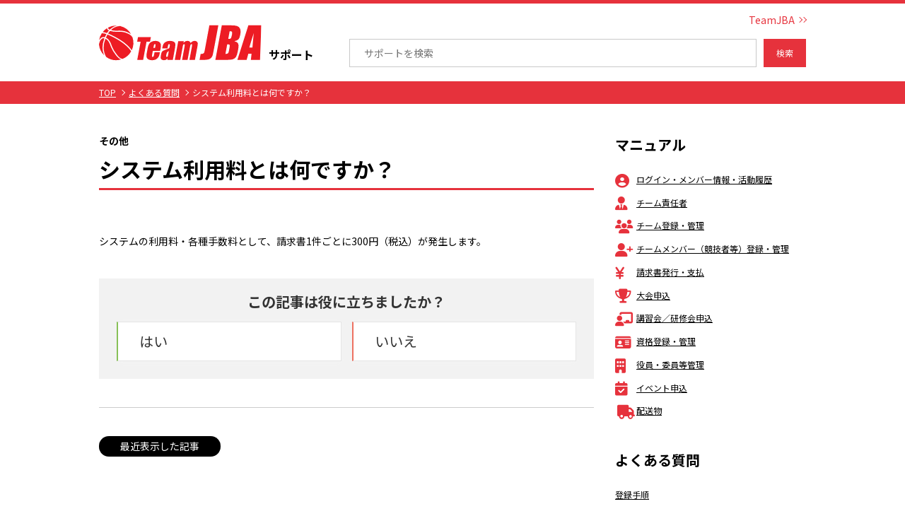

--- FILE ---
content_type: text/html; charset=UTF-8
request_url: https://team-jba.nf-support.jp/member/faq/faq-2401/
body_size: 25381
content:
<!doctype html>
<html>
<head>
<meta charset="utf-8">
<meta http-equiv="X-UA-Compatible" content="IE=edge">
<meta name="viewport" content="width=device-width, initial-scale=1, minimum-scale=1, maximum-scale=1, user-scalable=no">
<meta name="format-detection" content="telephone=no">
<title>システム利用料とは何ですか？ - よくある質問 - TeamJBAサポート</title>
<meta name="description" content="">
<link rel="icon" type="image/png" href="https://team-jba.nf-support.jp/member/wp-content/themes/codesol/favicon.ico">
<link rel="apple-touch-icon" sizes="180x180" href="https://team-jba.nf-support.jp/member/wp-content/themes/codesol/img/apple-touch-icon.png">
<meta name='robots' content='max-image-preview:large' />

<!-- SEO SIMPLE PACK 2.3.0 -->
<title>システム利用料とは何ですか？ | TeamJBAサポート</title>
<meta name="description" content="システムの利用料・各種手数料として、請求書1件ごとに300円（税込）が発生します。">
<link rel="canonical" href="https://team-jba.nf-support.jp/member/faq/faq-2401/">
<meta property="og:locale" content="ja_JP">
<meta property="og:title" content="システム利用料とは何ですか？ | TeamJBAサポート">
<meta property="og:description" content="システムの利用料・各種手数料として、請求書1件ごとに300円（税込）が発生します。">
<meta property="og:url" content="https://team-jba.nf-support.jp/member/faq/faq-2401/">
<meta property="og:site_name" content="TeamJBAサポート">
<meta property="og:type" content="article">
<meta name="twitter:card" content="summary_large_image">
<!-- Google Analytics (gtag.js) -->
<script async src="https://www.googletagmanager.com/gtag/js?id=UA-219962437-1"></script>
<script>
	window.dataLayer = window.dataLayer || [];
	function gtag(){dataLayer.push(arguments);}
	gtag("js", new Date());
	gtag("config", "UA-219962437-1");
</script>
<!-- / SEO SIMPLE PACK -->

<style id='wp-img-auto-sizes-contain-inline-css' type='text/css'>
img:is([sizes=auto i],[sizes^="auto," i]){contain-intrinsic-size:3000px 1500px}
/*# sourceURL=wp-img-auto-sizes-contain-inline-css */
</style>
<style id='wp-block-paragraph-inline-css' type='text/css'>
.is-small-text{font-size:.875em}.is-regular-text{font-size:1em}.is-large-text{font-size:2.25em}.is-larger-text{font-size:3em}.has-drop-cap:not(:focus):first-letter{float:left;font-size:8.4em;font-style:normal;font-weight:100;line-height:.68;margin:.05em .1em 0 0;text-transform:uppercase}body.rtl .has-drop-cap:not(:focus):first-letter{float:none;margin-left:.1em}p.has-drop-cap.has-background{overflow:hidden}:root :where(p.has-background){padding:1.25em 2.375em}:where(p.has-text-color:not(.has-link-color)) a{color:inherit}p.has-text-align-left[style*="writing-mode:vertical-lr"],p.has-text-align-right[style*="writing-mode:vertical-rl"]{rotate:180deg}
/*# sourceURL=https://team-jba.nf-support.jp/member/wp-includes/blocks/paragraph/style.min.css */
</style>
<style id='wp-block-library-inline-css' type='text/css'>
:root{--wp-block-synced-color:#7a00df;--wp-block-synced-color--rgb:122,0,223;--wp-bound-block-color:var(--wp-block-synced-color);--wp-editor-canvas-background:#ddd;--wp-admin-theme-color:#007cba;--wp-admin-theme-color--rgb:0,124,186;--wp-admin-theme-color-darker-10:#006ba1;--wp-admin-theme-color-darker-10--rgb:0,107,160.5;--wp-admin-theme-color-darker-20:#005a87;--wp-admin-theme-color-darker-20--rgb:0,90,135;--wp-admin-border-width-focus:2px}@media (min-resolution:192dpi){:root{--wp-admin-border-width-focus:1.5px}}.wp-element-button{cursor:pointer}:root .has-very-light-gray-background-color{background-color:#eee}:root .has-very-dark-gray-background-color{background-color:#313131}:root .has-very-light-gray-color{color:#eee}:root .has-very-dark-gray-color{color:#313131}:root .has-vivid-green-cyan-to-vivid-cyan-blue-gradient-background{background:linear-gradient(135deg,#00d084,#0693e3)}:root .has-purple-crush-gradient-background{background:linear-gradient(135deg,#34e2e4,#4721fb 50%,#ab1dfe)}:root .has-hazy-dawn-gradient-background{background:linear-gradient(135deg,#faaca8,#dad0ec)}:root .has-subdued-olive-gradient-background{background:linear-gradient(135deg,#fafae1,#67a671)}:root .has-atomic-cream-gradient-background{background:linear-gradient(135deg,#fdd79a,#004a59)}:root .has-nightshade-gradient-background{background:linear-gradient(135deg,#330968,#31cdcf)}:root .has-midnight-gradient-background{background:linear-gradient(135deg,#020381,#2874fc)}:root{--wp--preset--font-size--normal:16px;--wp--preset--font-size--huge:42px}.has-regular-font-size{font-size:1em}.has-larger-font-size{font-size:2.625em}.has-normal-font-size{font-size:var(--wp--preset--font-size--normal)}.has-huge-font-size{font-size:var(--wp--preset--font-size--huge)}.has-text-align-center{text-align:center}.has-text-align-left{text-align:left}.has-text-align-right{text-align:right}.has-fit-text{white-space:nowrap!important}#end-resizable-editor-section{display:none}.aligncenter{clear:both}.items-justified-left{justify-content:flex-start}.items-justified-center{justify-content:center}.items-justified-right{justify-content:flex-end}.items-justified-space-between{justify-content:space-between}.screen-reader-text{border:0;clip-path:inset(50%);height:1px;margin:-1px;overflow:hidden;padding:0;position:absolute;width:1px;word-wrap:normal!important}.screen-reader-text:focus{background-color:#ddd;clip-path:none;color:#444;display:block;font-size:1em;height:auto;left:5px;line-height:normal;padding:15px 23px 14px;text-decoration:none;top:5px;width:auto;z-index:100000}html :where(.has-border-color){border-style:solid}html :where([style*=border-top-color]){border-top-style:solid}html :where([style*=border-right-color]){border-right-style:solid}html :where([style*=border-bottom-color]){border-bottom-style:solid}html :where([style*=border-left-color]){border-left-style:solid}html :where([style*=border-width]){border-style:solid}html :where([style*=border-top-width]){border-top-style:solid}html :where([style*=border-right-width]){border-right-style:solid}html :where([style*=border-bottom-width]){border-bottom-style:solid}html :where([style*=border-left-width]){border-left-style:solid}html :where(img[class*=wp-image-]){height:auto;max-width:100%}:where(figure){margin:0 0 1em}html :where(.is-position-sticky){--wp-admin--admin-bar--position-offset:var(--wp-admin--admin-bar--height,0px)}@media screen and (max-width:600px){html :where(.is-position-sticky){--wp-admin--admin-bar--position-offset:0px}}

/*# sourceURL=wp-block-library-inline-css */
</style><style id='global-styles-inline-css' type='text/css'>
:root{--wp--preset--aspect-ratio--square: 1;--wp--preset--aspect-ratio--4-3: 4/3;--wp--preset--aspect-ratio--3-4: 3/4;--wp--preset--aspect-ratio--3-2: 3/2;--wp--preset--aspect-ratio--2-3: 2/3;--wp--preset--aspect-ratio--16-9: 16/9;--wp--preset--aspect-ratio--9-16: 9/16;--wp--preset--color--black: #000000;--wp--preset--color--cyan-bluish-gray: #abb8c3;--wp--preset--color--white: #ffffff;--wp--preset--color--pale-pink: #f78da7;--wp--preset--color--vivid-red: #cf2e2e;--wp--preset--color--luminous-vivid-orange: #ff6900;--wp--preset--color--luminous-vivid-amber: #fcb900;--wp--preset--color--light-green-cyan: #7bdcb5;--wp--preset--color--vivid-green-cyan: #00d084;--wp--preset--color--pale-cyan-blue: #8ed1fc;--wp--preset--color--vivid-cyan-blue: #0693e3;--wp--preset--color--vivid-purple: #9b51e0;--wp--preset--gradient--vivid-cyan-blue-to-vivid-purple: linear-gradient(135deg,rgb(6,147,227) 0%,rgb(155,81,224) 100%);--wp--preset--gradient--light-green-cyan-to-vivid-green-cyan: linear-gradient(135deg,rgb(122,220,180) 0%,rgb(0,208,130) 100%);--wp--preset--gradient--luminous-vivid-amber-to-luminous-vivid-orange: linear-gradient(135deg,rgb(252,185,0) 0%,rgb(255,105,0) 100%);--wp--preset--gradient--luminous-vivid-orange-to-vivid-red: linear-gradient(135deg,rgb(255,105,0) 0%,rgb(207,46,46) 100%);--wp--preset--gradient--very-light-gray-to-cyan-bluish-gray: linear-gradient(135deg,rgb(238,238,238) 0%,rgb(169,184,195) 100%);--wp--preset--gradient--cool-to-warm-spectrum: linear-gradient(135deg,rgb(74,234,220) 0%,rgb(151,120,209) 20%,rgb(207,42,186) 40%,rgb(238,44,130) 60%,rgb(251,105,98) 80%,rgb(254,248,76) 100%);--wp--preset--gradient--blush-light-purple: linear-gradient(135deg,rgb(255,206,236) 0%,rgb(152,150,240) 100%);--wp--preset--gradient--blush-bordeaux: linear-gradient(135deg,rgb(254,205,165) 0%,rgb(254,45,45) 50%,rgb(107,0,62) 100%);--wp--preset--gradient--luminous-dusk: linear-gradient(135deg,rgb(255,203,112) 0%,rgb(199,81,192) 50%,rgb(65,88,208) 100%);--wp--preset--gradient--pale-ocean: linear-gradient(135deg,rgb(255,245,203) 0%,rgb(182,227,212) 50%,rgb(51,167,181) 100%);--wp--preset--gradient--electric-grass: linear-gradient(135deg,rgb(202,248,128) 0%,rgb(113,206,126) 100%);--wp--preset--gradient--midnight: linear-gradient(135deg,rgb(2,3,129) 0%,rgb(40,116,252) 100%);--wp--preset--font-size--small: 13px;--wp--preset--font-size--medium: 20px;--wp--preset--font-size--large: 36px;--wp--preset--font-size--x-large: 42px;--wp--preset--spacing--20: 0.44rem;--wp--preset--spacing--30: 0.67rem;--wp--preset--spacing--40: 1rem;--wp--preset--spacing--50: 1.5rem;--wp--preset--spacing--60: 2.25rem;--wp--preset--spacing--70: 3.38rem;--wp--preset--spacing--80: 5.06rem;--wp--preset--shadow--natural: 6px 6px 9px rgba(0, 0, 0, 0.2);--wp--preset--shadow--deep: 12px 12px 50px rgba(0, 0, 0, 0.4);--wp--preset--shadow--sharp: 6px 6px 0px rgba(0, 0, 0, 0.2);--wp--preset--shadow--outlined: 6px 6px 0px -3px rgb(255, 255, 255), 6px 6px rgb(0, 0, 0);--wp--preset--shadow--crisp: 6px 6px 0px rgb(0, 0, 0);}:where(.is-layout-flex){gap: 0.5em;}:where(.is-layout-grid){gap: 0.5em;}body .is-layout-flex{display: flex;}.is-layout-flex{flex-wrap: wrap;align-items: center;}.is-layout-flex > :is(*, div){margin: 0;}body .is-layout-grid{display: grid;}.is-layout-grid > :is(*, div){margin: 0;}:where(.wp-block-columns.is-layout-flex){gap: 2em;}:where(.wp-block-columns.is-layout-grid){gap: 2em;}:where(.wp-block-post-template.is-layout-flex){gap: 1.25em;}:where(.wp-block-post-template.is-layout-grid){gap: 1.25em;}.has-black-color{color: var(--wp--preset--color--black) !important;}.has-cyan-bluish-gray-color{color: var(--wp--preset--color--cyan-bluish-gray) !important;}.has-white-color{color: var(--wp--preset--color--white) !important;}.has-pale-pink-color{color: var(--wp--preset--color--pale-pink) !important;}.has-vivid-red-color{color: var(--wp--preset--color--vivid-red) !important;}.has-luminous-vivid-orange-color{color: var(--wp--preset--color--luminous-vivid-orange) !important;}.has-luminous-vivid-amber-color{color: var(--wp--preset--color--luminous-vivid-amber) !important;}.has-light-green-cyan-color{color: var(--wp--preset--color--light-green-cyan) !important;}.has-vivid-green-cyan-color{color: var(--wp--preset--color--vivid-green-cyan) !important;}.has-pale-cyan-blue-color{color: var(--wp--preset--color--pale-cyan-blue) !important;}.has-vivid-cyan-blue-color{color: var(--wp--preset--color--vivid-cyan-blue) !important;}.has-vivid-purple-color{color: var(--wp--preset--color--vivid-purple) !important;}.has-black-background-color{background-color: var(--wp--preset--color--black) !important;}.has-cyan-bluish-gray-background-color{background-color: var(--wp--preset--color--cyan-bluish-gray) !important;}.has-white-background-color{background-color: var(--wp--preset--color--white) !important;}.has-pale-pink-background-color{background-color: var(--wp--preset--color--pale-pink) !important;}.has-vivid-red-background-color{background-color: var(--wp--preset--color--vivid-red) !important;}.has-luminous-vivid-orange-background-color{background-color: var(--wp--preset--color--luminous-vivid-orange) !important;}.has-luminous-vivid-amber-background-color{background-color: var(--wp--preset--color--luminous-vivid-amber) !important;}.has-light-green-cyan-background-color{background-color: var(--wp--preset--color--light-green-cyan) !important;}.has-vivid-green-cyan-background-color{background-color: var(--wp--preset--color--vivid-green-cyan) !important;}.has-pale-cyan-blue-background-color{background-color: var(--wp--preset--color--pale-cyan-blue) !important;}.has-vivid-cyan-blue-background-color{background-color: var(--wp--preset--color--vivid-cyan-blue) !important;}.has-vivid-purple-background-color{background-color: var(--wp--preset--color--vivid-purple) !important;}.has-black-border-color{border-color: var(--wp--preset--color--black) !important;}.has-cyan-bluish-gray-border-color{border-color: var(--wp--preset--color--cyan-bluish-gray) !important;}.has-white-border-color{border-color: var(--wp--preset--color--white) !important;}.has-pale-pink-border-color{border-color: var(--wp--preset--color--pale-pink) !important;}.has-vivid-red-border-color{border-color: var(--wp--preset--color--vivid-red) !important;}.has-luminous-vivid-orange-border-color{border-color: var(--wp--preset--color--luminous-vivid-orange) !important;}.has-luminous-vivid-amber-border-color{border-color: var(--wp--preset--color--luminous-vivid-amber) !important;}.has-light-green-cyan-border-color{border-color: var(--wp--preset--color--light-green-cyan) !important;}.has-vivid-green-cyan-border-color{border-color: var(--wp--preset--color--vivid-green-cyan) !important;}.has-pale-cyan-blue-border-color{border-color: var(--wp--preset--color--pale-cyan-blue) !important;}.has-vivid-cyan-blue-border-color{border-color: var(--wp--preset--color--vivid-cyan-blue) !important;}.has-vivid-purple-border-color{border-color: var(--wp--preset--color--vivid-purple) !important;}.has-vivid-cyan-blue-to-vivid-purple-gradient-background{background: var(--wp--preset--gradient--vivid-cyan-blue-to-vivid-purple) !important;}.has-light-green-cyan-to-vivid-green-cyan-gradient-background{background: var(--wp--preset--gradient--light-green-cyan-to-vivid-green-cyan) !important;}.has-luminous-vivid-amber-to-luminous-vivid-orange-gradient-background{background: var(--wp--preset--gradient--luminous-vivid-amber-to-luminous-vivid-orange) !important;}.has-luminous-vivid-orange-to-vivid-red-gradient-background{background: var(--wp--preset--gradient--luminous-vivid-orange-to-vivid-red) !important;}.has-very-light-gray-to-cyan-bluish-gray-gradient-background{background: var(--wp--preset--gradient--very-light-gray-to-cyan-bluish-gray) !important;}.has-cool-to-warm-spectrum-gradient-background{background: var(--wp--preset--gradient--cool-to-warm-spectrum) !important;}.has-blush-light-purple-gradient-background{background: var(--wp--preset--gradient--blush-light-purple) !important;}.has-blush-bordeaux-gradient-background{background: var(--wp--preset--gradient--blush-bordeaux) !important;}.has-luminous-dusk-gradient-background{background: var(--wp--preset--gradient--luminous-dusk) !important;}.has-pale-ocean-gradient-background{background: var(--wp--preset--gradient--pale-ocean) !important;}.has-electric-grass-gradient-background{background: var(--wp--preset--gradient--electric-grass) !important;}.has-midnight-gradient-background{background: var(--wp--preset--gradient--midnight) !important;}.has-small-font-size{font-size: var(--wp--preset--font-size--small) !important;}.has-medium-font-size{font-size: var(--wp--preset--font-size--medium) !important;}.has-large-font-size{font-size: var(--wp--preset--font-size--large) !important;}.has-x-large-font-size{font-size: var(--wp--preset--font-size--x-large) !important;}
/*# sourceURL=global-styles-inline-css */
</style>

<style id='classic-theme-styles-inline-css' type='text/css'>
/*! This file is auto-generated */
.wp-block-button__link{color:#fff;background-color:#32373c;border-radius:9999px;box-shadow:none;text-decoration:none;padding:calc(.667em + 2px) calc(1.333em + 2px);font-size:1.125em}.wp-block-file__button{background:#32373c;color:#fff;text-decoration:none}
/*# sourceURL=/wp-includes/css/classic-themes.min.css */
</style>
<link rel='stylesheet' id='helpful-css' href='https://team-jba.nf-support.jp/member/wp-content/plugins/helpful/core/assets/themes/base.css?ver=4.5.24' type='text/css' media='all' />
<link rel='stylesheet' id='main-style-css' href='https://team-jba.nf-support.jp/member/wp-content/themes/codesol/style.css?ver=6.9' type='text/css' media='all' />
<link rel='stylesheet' id='wp-pagenavi-css' href='https://team-jba.nf-support.jp/member/wp-content/plugins/wp-pagenavi/pagenavi-css.css?ver=2.70' type='text/css' media='all' />
<script type="text/javascript" src="https://team-jba.nf-support.jp/member/wp-includes/js/jquery/jquery.min.js?ver=3.7.1" id="jquery-core-js"></script>
<script type="text/javascript" src="https://team-jba.nf-support.jp/member/wp-includes/js/jquery/jquery-migrate.min.js?ver=3.4.1" id="jquery-migrate-js"></script>
<link rel='shortlink' href='https://team-jba.nf-support.jp/member/?p=2401' />
<style id="uagb-style-conditional-extension">@media (min-width: 1025px){body .uag-hide-desktop.uagb-google-map__wrap,body .uag-hide-desktop{display:none !important}}@media (min-width: 768px) and (max-width: 1024px){body .uag-hide-tab.uagb-google-map__wrap,body .uag-hide-tab{display:none !important}}@media (max-width: 767px){body .uag-hide-mob.uagb-google-map__wrap,body .uag-hide-mob{display:none !important}}</style><link rel="icon" href="https://contents.nf-support.jp/jba/member/faq/favicon_support_member.ico" sizes="32x32" />
<link rel="icon" href="https://contents.nf-support.jp/jba/member/faq/favicon_support_member.ico" sizes="192x192" />
<link rel="apple-touch-icon" href="https://contents.nf-support.jp/jba/member/faq/favicon_support_member.ico" />
<meta name="msapplication-TileImage" content="https://contents.nf-support.jp/jba/member/faq/favicon_support_member.ico" />
<link rel="stylesheet" href="https://team-jba.nf-support.jp/member/wp-content/themes/codesol/font-awesome/css/all.min.css">
<link href="https://fonts.googleapis.com/icon?family=Material+Icons" rel="stylesheet"></head>
<body>
<div id="wrap">
<header class="header">
<h1><a href="https://team-jba.nf-support.jp/member/"><img src="https://team-jba.nf-support.jp/member/wp-content/themes/codesol/img/logo.svg" alt="TeamJBAサポート"><span>サポート</span></a></h1>
<div class="search">
<form method="get" action="https://team-jba.nf-support.jp/member/">
<input type="hidden" name="s"><input type="text" name="s" id="SearchInput" value="" placeholder="サポートを検索"><button type="submit" id="searchsubmit">検索</button>
</form>
</div>
<aside><a href="https://team-jba.jp/" target="_blank">TeamJBA</a></aside>
</header><main>
<nav class="bread">
<ul>
    <li><a href="https://team-jba.nf-support.jp/member/">TOP</a></li>
    <li><a href="https://team-jba.nf-support.jp/member/faq/">よくある質問</a></li>
    <li>システム利用料とは何ですか？</li>
</ul>
</nav>
<article>
<div class="content">
<div class="ttl-cat">
その他</div>
<h1>システム利用料とは何ですか？</h1>
<div class="entry">

<p>システムの利用料・各種手数料として、請求書1件ごとに300円（税込）が発生します。</p>

<div class="helpful ">

		<div class="helpful-header">
		<h3 class="helpful-headline">この記事は役に立ちましたか？</h3>	</div><!-- .helpful-header -->
	
	<div class="helpful-content" role="alert">
		<span></span>
	</div><!-- .helpful-content -->

		<div class="helpful-controls">

				<div>
			<button class="helpful-pro helpful-button" type="button" data-value="pro" data-post="2401" data-instance="124" role="button">
				はい							</button>
		</div>
		
				<div>
			<button class="helpful-contra helpful-button" type="button" data-value="contra" data-post="2401" data-instance="124" role="button">
				いいえ							</button>
		</div>
		
	</div><!-- .helpful-controls -->
	
	
</div><!-- .helpful -->
<!--/entry--></div>
<div class="flex">
<div class="block3">
<h3>最近表示した記事</h3>
<ul>
</ul>
</div>
<!--/flex--></div>
<!--/content--></div>
<nav class="subnavi">
<h2>マニュアル</h2>
<ul>
<li><a href="https://team-jba.nf-support.jp/member/manual/manual_cat/%e3%83%ad%e3%82%b0%e3%82%a4%e3%83%b3%e3%83%bb%e3%83%a1%e3%83%b3%e3%83%90%e3%83%bc%e6%83%85%e5%a0%b1/"><i class="fas fa-user-circle"></i>ログイン・メンバー情報・活動履歴</a></li>
<li><a href="https://team-jba.nf-support.jp/member/manual/manual_cat/%e3%83%81%e3%83%bc%e3%83%a0%e8%b2%ac%e4%bb%bb%e8%80%85%e7%ae%a1%e7%90%86/"><i class="fas fa-user-tie"></i>チーム責任者</a></li>
<li><a href="https://team-jba.nf-support.jp/member/manual/manual_cat/%e3%83%81%e3%83%bc%e3%83%a0%e7%99%bb%e9%8c%b2%e3%83%bb%e7%ae%a1%e7%90%86/"><i class="fas fa-users"></i>チーム登録・管理</a></li>
<li><a href="https://team-jba.nf-support.jp/member/manual/manual_cat/%e3%83%a1%e3%83%b3%e3%83%90%e3%83%bc%e7%99%bb%e9%8c%b2%e3%83%bb%e7%ae%a1%e7%90%86/"><i class="fas fa-user-plus"></i>チームメンバー（競技者等）登録・管理</a></li>
<li><a href="https://team-jba.nf-support.jp/member/manual/manual_cat/%e8%ab%8b%e6%b1%82%e6%9b%b8%e7%99%ba%e8%a1%8c%e3%83%bb%e6%94%af%e6%89%95/"><i class="fas fa-yen-sign"></i>請求書発行・支払</a></li>
<li><a href="https://team-jba.nf-support.jp/member/manual/manual_cat/%e5%a4%a7%e4%bc%9a%e7%94%b3%e8%be%bc/"><i class="fas fa-trophy"></i>大会申込</a></li>
<li><a href="https://team-jba.nf-support.jp/member/manual/manual_cat/%e8%ac%9b%e7%bf%92%e4%bc%9a%ef%bc%8f%e7%a0%94%e4%bf%ae%e4%bc%9a%e7%94%b3%e8%be%bc/"><i class="fas fa-chalkboard-teacher"></i>講習会／研修会申込</a></li>
<li><a href="https://team-jba.nf-support.jp/member/manual/manual_cat/%e8%b3%87%e6%a0%bc%e7%99%bb%e9%8c%b2%e3%83%bb%e7%ae%a1%e7%90%86/"><i class="fas fa-id-card"></i>資格登録・管理</a></li>
<li><a href="https://team-jba.nf-support.jp/member/manual/manual_cat/%e5%bd%b9%e5%93%a1%e3%83%bb%e5%a7%94%e5%93%a1%e7%ad%89%e7%ae%a1%e7%90%86/"><i class="fas fa-building"></i>役員・委員等管理</a></li>
<li><a href="https://team-jba.nf-support.jp/member/manual/manual_cat/%e3%82%a4%e3%83%99%e3%83%b3%e3%83%88%e7%94%b3%e8%be%bc/"><i class="fas fa-calendar-check"></i>イベント申込</a></li>
<li><a href="https://team-jba.nf-support.jp/member/manual/manual_cat/%e9%85%8d%e9%80%81%e7%89%a9/"><i class="fas fa-truck fa-fw"></i>配送物</a></li>
</ul>
<h2>よくある質問</h2>
<ul>
<li><a href="https://team-jba.nf-support.jp/member/faq/faq_cat/info/">登録手順</a></li>
<li><a href="https://team-jba.nf-support.jp/member/faq/faq_cat/login/">ログイン方法（チームID、メンバーID、パスワードなど）</a></li>
<li><a href="https://team-jba.nf-support.jp/member/faq/faq_cat/emailaddress/">メールアドレスの登録・変更</a></li>
<li><a href="https://team-jba.nf-support.jp/member/faq/faq_cat/teamplayer_registration/">チーム・競技者の登録</a></li>
<li><a href="https://team-jba.nf-support.jp/member/faq/faq_cat/coach_registration/">指導者の登録</a></li>
<li><a href="https://team-jba.nf-support.jp/member/faq/faq_cat/referee_registration/">審判の登録</a></li>
<li><a href="https://team-jba.nf-support.jp/member/faq/faq_cat/payment/">加盟料・登録料の支払い</a></li>
<li><a href="https://team-jba.nf-support.jp/member/faq/faq_cat/card/">登録証（カード・シール・PDF登録証）</a></li>
<li><a href="https://team-jba.nf-support.jp/member/faq/faq_cat/delivery/">配送物</a></li>
<li><a href="https://team-jba.nf-support.jp/member/faq/faq_cat/others/">その他</a></li>
</ul>
</nav></article>
</main>
<footer class="footer">
<aside>
    <a href="https://team-jba.jp/inquiry/input" target="_blank">お問い合わせフォーム</a>
    <p>※問い合わせ内容および対応状況に応じまして回答にお時間がかかることがございますので予めご了承ください。</p>
</aside>
<div>
    <nav>
        <ul>
            <li><a href="https://team-jba.jp/user-policy" target="_blank">利用規約</a></li>
            <li><a href="https://team-jba.jp/tokushoho" target="_blank">特定商取引法に基づく表記</a></li>
        </ul>
    </nav>
    <small>Copyright &copy; Japan Basketball Association, All rights reserved</small>
</div>
</footer><!--/wrap-->
</div>
<script type="speculationrules">
{"prefetch":[{"source":"document","where":{"and":[{"href_matches":"/member/*"},{"not":{"href_matches":["/member/wp-*.php","/member/wp-admin/*","/member/wp-content/uploads/*","/member/wp-content/*","/member/wp-content/plugins/*","/member/wp-content/themes/codesol/*","/member/*\\?(.+)"]}},{"not":{"selector_matches":"a[rel~=\"nofollow\"]"}},{"not":{"selector_matches":".no-prefetch, .no-prefetch a"}}]},"eagerness":"conservative"}]}
</script>
<script type="text/javascript" id="helpful-js-extra">
/* <![CDATA[ */
var helpful = {"ajax_url":"https://team-jba.nf-support.jp/member/wp-admin/admin-ajax.php","ajax_data":{"user_id":"f0c1289c5733dfff3bf28da02f582be6","_wpnonce":"1fd6904a0b"},"translations":{"fieldIsRequired":"This field is required."},"user_voted":{"user_id":"f0c1289c5733dfff3bf28da02f582be6","post_id":2401,"action":"helpful_has_user_voted","_wpnonce":"1c2ee6f33e"},"post_id":"2401","ajax_session":{"helpful_user":"f0c1289c5733dfff3bf28da02f582be6"}};
//# sourceURL=helpful-js-extra
/* ]]> */
</script>
<script type="text/javascript" src="https://team-jba.nf-support.jp/member/wp-content/plugins/helpful/core/assets/js/helpful.js?ver=4.5.24" id="helpful-js"></script>
<script src="https://unpkg.com/ionicons@5.2.3/dist/ionicons.js"></script></body>
</html>


--- FILE ---
content_type: text/css
request_url: https://team-jba.nf-support.jp/member/wp-content/themes/codesol/style.css?ver=6.9
body_size: 32481
content:
@charset "UTF-8";
@import url('https://fonts.googleapis.com/css2?family=Noto+Sans+JP:wght@400;500;700&display=swap');

/* --------------------------------------------------
 normalize
--------------------------------------------------- */
button,hr,input{overflow:visible;padding:0;}progress,sub,sup{vertical-align:baseline;}[type=checkbox],[type=radio],legend{box-sizing:border-box;padding:0;}html{line-height:1;-webkit-text-size-adjust:100%}body{margin:0}details,main{display:block}h1{margin:.67em 0;font-size:2em;}hr{box-sizing:content-box;height:0}code,kbd,pre,samp{font-size:1em;font-family:monospace,monospace;}a{background-color:transparent}abbr[title]{border-bottom:none;text-decoration:underline;text-decoration:underline dotted}b,strong{font-weight:bolder}small{font-size:80%}sub,sup{position:relative;font-size:75%;line-height:0;}sub{bottom:-.25em}sup{top:-.5em}img{border-style:none}button,input,optgroup,select,textarea{margin:0;font-size:100%;font-family:inherit;line-height:1;}button,select{text-transform:none}[type=button],[type=reset],[type=submit],button{-webkit-appearance:button}[type=button]::-moz-focus-inner,[type=reset]::-moz-focus-inner,[type=submit]::-moz-focus-inner,button::-moz-focus-inner{padding:0;border-style:none;}[type=button]:-moz-focusring,[type=reset]:-moz-focusring,[type=submit]:-moz-focusring,button:-moz-focusring{outline:ButtonText dotted 1px}fieldset{padding:.35em .75em .625em}legend{display:table;max-width:100%;color:inherit;white-space:normal}textarea{overflow:auto}[type=number]::-webkit-inner-spin-button,[type=number]::-webkit-outer-spin-button{height:auto}[type=search]{outline-offset:-2px-webkit-appearance:textfield;}[type=search]::-webkit-search-decoration{-webkit-appearance:none}::-webkit-file-upload-button{font:inherit;-webkit-appearance:button;}summary{display:list-item}[hidden],template{display:none}table{border-spacing:0;border-collapse:collapse;}td,th{padding:0;font-weight:normal;}ul{margin:0;padding:0;}ul li{margin:0;padding:0;list-style:none;}ol{margin:0;padding:0;}ol li{margin:0;padding:0;list-style:none;}
main,figure,figcaption,time,address,dl,dt,dd{display: block;margin:0;padding:0;}h1,h2,h3,h4,h5{margin:0;font-size:100%;}p{margin:0; padding:0;}address{font-style: normal;}*,*:after,*:before{outline:none;-webkit-tap-highlight-color:rgba(0, 0, 0, 0);scrollbar-color: transparent transparent;scrollbar-width: 0px;-ms-overflow-style: none;}h1,h2,h3,h4{font-weight:normal;}mark{background: none;}html{box-sizing:border-box;}*,*:before,*:after{box-sizing:border-box;}

/* --------------------------------------------------
 common
--------------------------------------------------- */
html{ width: 100%; font-size: 62.5%;}
body{
    min-width: 1000px;
    border-top: 5px solid #e6323c;
    background: #fff;
    color: #000;
    font-size: 1.4rem;
    font-family: 'Noto Sans JP', sans-serif;
    line-height: 1;

    -webkit-font-smoothing: antialiased;
}
img{ vertical-align: bottom;}
a{ color: #000; text-decoration: none;}
a:hover{ color: #000; text-decoration: none;}
.sp{ display: none;}

@media screen and (max-width: 1024px){
    body{ min-width: 0;}
}
@media screen and (max-width: 896px){
    .pc{ display: none;}
    .sp{ display: block;}
}
@media screen and (max-width: 480px){
}

#wrap{ margin: 0 auto; width: 1000px;}

@media screen and (max-width: 1024px){
    #wrap{ padding: 0 40px; width: 100%;}
}
@media screen and (max-width: 896px){
    #wrap{ padding: 0 30px;}
}
@media screen and (max-width: 480px){
    #wrap{ padding: 0 20px;}
}

/* --------------------------------------------------
 header
--------------------------------------------------- */
.header{ position: relative; display: flex; height: 110px; align-items: center;}
.header h1{ display: inline-block;}
.header h1 a{ display: flex; height: 75px; align-items: flex-end;}
.header h1 img{ width: 60%; height: 100%;}
.header h1 span{ display: inline-block; padding: 0 0 13px 10px; font-weight: 700; font-size: 1.6rem;}
.header .search{ position: absolute; right: 0; bottom: 20px;}
.header .search input{ padding: 15px 20px; width: 576px; height: 40px; border: 1px solid #c9c9c9;}
.header .search input:placeholder{ color: #c9c9c9; font-size: 1.2rem;}
.header .search button{ margin: 0 0 0 10px; width: 60px; height: 40px; border: none; background: #e6323c; color: #fff; vertical-align: bottom; font-size: 1.2rem;}
.header aside{ position: absolute; top: 16px; right: 0;}
.header aside a{ position: relative; padding: 0 16px 0 0; color: #e6323c;}
.header aside a:before{ position: absolute; top: 50%; right: 6px; width: 6px; height: 6px; border-top: 1px solid #e6323c; border-right: 1px solid #e6323c; content: ""; transform: translate(0,-50%) rotate(45deg);}
.header aside a:after{ position: absolute; top: 50%; right: 0; width: 6px; height: 6px; border-top: 1px solid #e6323c; border-right: 1px solid #e6323c; content: ""; transform: translate(0,-50%) rotate(45deg);}

@media screen and (max-width: 1024px){
    .header{ display: block; padding: 15px 0; height: auto;}
    .header h1 a{ height: 40px;}
    .header h1 span{ padding: 0; font-size: 1.2rem;}
    .header .search{ position: relative; right: auto; bottom: auto; padding: 10px 0 0; width: 100%;}
    .header .search input{ padding: 5px 10px; width: calc(100% - 55px); height: 30px;}
    .header .search button{ width: 45px; height: 30px; font-size: 1rem;}
    .header aside{ top: 30px; right: 0;}
}

/* --------------------------------------------------
 main
--------------------------------------------------- */

/* 共通
--------------------------------------------------- */
main{ line-height: 1.8;}
main > section{ position: relative; padding: 50px 0;}

@media screen and (max-width: 1024px){
}
@media screen and (max-width: 896px){
}
@media screen and (max-width: 480px){
    main{ padding: 0 0 20px;}
    main > section{ padding: 20px 0;}
}

/* トップページ
--------------------------------------------------- */
.notice{ margin: 0 calc(50% - 50vw); padding: 0 calc(50vw - 50%); width: 100vw; background: #e6323c; text-align: center;}
.notice a{ position: relative; display: inline-block; padding: 20px 18px 20px 0; color: #fff; text-align: center;}
.notice a:before{ position: absolute; top: 50%; right: 6px; width: 6px; height: 6px; border-top: 1px solid #fff; border-right: 1px solid #fff; content: ""; transform: translate(0,-50%) rotate(45deg);}
.notice a:after{ position: absolute; top: 50%; right: 0; width: 6px; height: 6px; border-top: 1px solid #fff; border-right: 1px solid #fff; content: ""; transform: translate(0,-50%) rotate(45deg);}

@media screen and (max-width: 1024px){
}
@media screen and (max-width: 896px){
    .notice{ padding: 0 30px;}
    .notice a{ display: block; padding: 20px 0;}
    .notice a:before{ content: none;}
    .notice a:after{ content: none;}
}
@media screen and (max-width: 480px){
    .notice{ padding: 0 20px; text-align: left;}
    .notice a{ padding: 10px 0; text-align: left; font-size: 1.2rem;}
}

.ttl{ text-align: center; font-weight: 600; font-size: 3rem;}
.ttl span{ display: inline-block; padding: 0 0 10px; border-bottom: 3px solid #e6323c;}
.ttl span i{ display: block; color: #e6323c; font-weight: 500; font-style: normal; font-size: 1rem;}

@media screen and (max-width: 1024px){
}
@media screen and (max-width: 896px){
    .ttl span{ padding: 0 0 5px;}
    .ttl span i{ display: none;}
}
@media screen and (max-width: 480px){
    .ttl{ font-size: 2rem;}
    .ttl span{ padding: 0 10px;}
}

.more{ position: absolute; top: 80px; right: 0;}
.more a{ position: relative; display: inline-block; padding: 0 18px 0 0; color: #e6323c;}
.more a:before{ position: absolute; top: 50%; right: 6px; width: 6px; height: 6px; border-top: 1px solid #e6323c; border-right: 1px solid #e6323c; content: ""; transform: translate(0,-50%) rotate(45deg);}
.more a:after{ position: absolute; top: 50%; right: 0; width: 6px; height: 6px; border-top: 1px solid #e6323c; border-right: 1px solid #e6323c; content: ""; transform: translate(0,-50%) rotate(45deg);}

@media screen and (max-width: 1024px){
}
@media screen and (max-width: 896px){
	.more{ position: relative; top: auto; right: auto; padding: 10px 0 0;text-align: center; }
    .more a{ font-size: 1.2rem;}
}
@media screen and (max-width: 480px){
}

.list-menu{ display: flex; margin: -20px -10px 0; padding: 50px 0 0; flex-wrap: wrap;}
.list-menu > li{ padding: 20px 10px 0; width: calc(100% / 3);}
.list-menu a{ display: flex; padding: 0 25px; height: 80px; border: 2px solid #f2f2f2; vertical-align: middle; font-weight: 500; font-size: 1.6rem; line-height: 1.4; align-items: center;}
.list-menu a i{ width: 75px; color: #e6323c; vertical-align: middle; font-size: 5rem;}
.list-menu a span{ width: calc(100% - 75px);}

@media screen and (max-width: 1024px){
}
@media screen and (max-width: 896px){
    .list-menu{ margin: -10px -5px 0; padding: 25px 0 0;}
    .list-menu > li{ padding: 10px 5px 0; width: 50%;}
    .list-menu a{ padding: 10px; height: 50px; font-size: 1.3rem;}
    .list-menu a i{ width: 50px; font-size: 3rem;}
    .list-menu a span{ width: calc(100% - 50px);}
}
@media screen and (max-width: 480px){
    .list-menu{ padding: 20px 0 0;}
    .list-menu a{ height: 100%; font-size: 1.2rem;}
    .list-menu a i{ width: 35px; font-size: 2rem;}
    .list-menu a span{ width: calc(100% - 35px);}
    }

.list-pickup{ padding: 40px 0 0; line-height: 1.5;}
.list-pickup > li{ border-top: 2px solid #f2f2f2;}
.list-pickup > li:first-child{ border: none;}
.list-pickup a{ position: relative; display: block; padding: 15px 30px 15px 20px;}
.list-pickup a:after{ position: absolute; top: 50%; right: 8px; width: 8px; height: 8px; border-top: 2px solid #e6323c; border-right: 2px solid #e6323c; content: ""; transform: translate(0,-50%) rotate(45deg);}

@media screen and (max-width: 1024px){
    .list-pickup a{ padding: 15px 30px 15px 0;}
}
@media screen and (max-width: 896px){
    .list-pickup{ padding: 25px 0 0;}
}
@media screen and (max-width: 480px){
    .list-pickup{ padding: 20px 0 0; font-size: 1.2rem;}
    .list-pickup a{ padding: 10px 30px 10px 0;}
}

/* 下層ページ
--------------------------------------------------- */
.bread{ margin: 0 calc(50% - 50vw); padding: 10px calc(50vw - 50%); width: 100vw; background: #e6323c; line-height: 1;}
.bread ul{ display: flex; color: #fff; font-size: 1.2rem;}
.bread ul > li{ position: relative; padding: 0 6px 0 12px;}
.bread ul > li:before{ position: absolute; top: 50%; left: 0; width: 6px; height: 6px; border-top: 1px solid #fff; border-right: 1px solid #fff; content: ""; transform: translate(0,-50%) rotate(45deg);}
.bread ul > li:first-child{ padding: 0 6px 0 0;}
.bread ul > li:first-child:before{ content: none;}
.bread a{ color: #fff; text-decoration: underline;}

@media screen and (max-width: 1024px){
}
@media screen and (max-width: 896px){
    .bread{ padding: 10px 30px;}
}
@media screen and (max-width: 480px){
    .bread{ overflow-x: auto; -webkit-overflow-scrolling: touch; padding: 10px 20px; white-space: nowrap;}
    .bread ul{ font-size: 1rem;}
}

article{ display: flex; padding: 40px 0; justify-content: space-between;}
article > .content{ width: 700px;}
article > .subnavi{ width: 270px;}

@media screen and (max-width: 1024px){
    article > .content{ width: 75%;}
    article > .subnavi{ padding: 0 0 0 40px; width: 25%;}
}
@media screen and (max-width: 896px){
    article > .content{ width: 70%;}
    article > .subnavi{ padding: 0 0 0 30px; width: 30%;}
}
@media screen and (max-width: 480px){
    article{ display: block; padding: 20px 0 0;}
    article > .content{ padding: 0 0 40px; width: 100%;}
    article > .subnavi{ margin: 0 calc(50% - 50vw); padding: 0; width: 100vw;}
}

.subnavi h2{ font-weight: 600; font-size: 2rem;}
.subnavi ul{ margin: -10px 0 0; padding: 20px 0 0; font-size: 1.2rem;}
.subnavi ul > li{ padding: 10px 0 0;}
.subnavi ul a{ text-decoration: underline;}
.subnavi ul i{ display: inline-block; width: 30px; color: #e6323c; vertical-align: middle; text-decoration: none; font-size: 2rem;}
.subnavi ul + h2{ margin: 40px 0 0;}

@media screen and (max-width: 1024px){
}
@media screen and (max-width: 896px){
}
@media screen and (max-width: 480px){
    .subnavi h2{ padding: 10px 20px; background: #f2f2f2;font-size: 1.8rem; }
    .subnavi ul{ margin: 0; padding: 0; font-size: 1.2rem;}
    .subnavi ul > li{ padding: 0;}
    .subnavi ul > li + li{ padding: 0; border-top: 1px solid #ccc;}
    .subnavi ul a{display: block;  padding: 10px 20px; text-decoration: none;}
    .subnavi ul + h2{ margin: 0;}
}


article h1{ border-bottom: 3px solid #e6323c; font-weight: 600; font-size: 3rem;}
article h1 span{ display: inline-block; padding: 0 0 0 15px; color: #e6323c; font-size: 1rem;}
article h1 i{ display: inline-block; margin: 0 1rem 0 0; color: #e6323c;}
.ttl-cat{ font-weight: 600;}
.ttl-cat i{ display: inline-block; margin: 0 1rem 0 0; color: #e6323c; font-size: 1.8rem;}

@media screen and (max-width: 1024px){
}
@media screen and (max-width: 896px){
}
@media screen and (max-width: 480px){
    article h1{ font-size: 2rem;}
    article h1 span{ display: inline-block; padding: 0 0 0 15px; color: #e6323c; font-size: 1rem;}
    article h1 i{ display: inline-block; margin: 0 1rem 0 0; color: #e6323c;}
    .ttl-cat{ font-size: 1.2rem;}
}

.content > section{ padding: 40px 0;}
.content > section + section{ border-top: 1px solid #ccc;}

@media screen and (max-width: 1024px){
}
@media screen and (max-width: 896px){
}
@media screen and (max-width: 480px){
}

.list-cat > li{ display: flex; padding: 40px 0;}
.list-cat > li + li{ border-top: 1px solid #ccc;}
.list-cat > li > div{ padding: 0 40px 0 0; width: 300px;}
.list-cat > li > div a{ display: flex; font-weight: 500; font-size: 1.6rem; align-items: flex-start;}
.list-cat > li > div a i{display: inline-block;  padding: 0 10px 0 0; color: #e6323c; vertical-align: middle; font-size: 3rem;}

@media screen and (max-width: 1024px){
    .list-cat > li{ display: block; padding: 40px 0;}
    .list-cat > li > div{ padding: 0; width: 100%;}
}
@media screen and (max-width: 896px){
}
@media screen and (max-width: 480px){
    .list-cat > li{ margin: 40px 0 0; padding: 20px 0 0;}
    .list-cat > li:first-child{ margin: 0;}
    .list-cat > li > div a{ font-size: 1.4rem;}
    .list-cat > li > div a i{ font-size: 2.4rem;}
}

.child{ width: calc(100% - 260px);}
.child a{ text-decoration: underline;}
.grandchild{ margin: 0 0 0 2rem; padding: 10px 0; font-size: 1.2rem;}
.grandchild > li{ list-style: disc;}

@media screen and (max-width: 1024px){
    .child{ width: 100%;}
    .child > li{ padding: 10px 0 0;}
    .grandchild{ margin: 0 0 0 2rem; padding: 10px 0; font-size: 1.2rem;}
    .grandchild > li{ list-style: disc;}
}
@media screen and (max-width: 896px){
}
@media screen and (max-width: 480px){
}

.list-entry{ margin: 0 0 0 2rem;}
h1 + .list-entry{ margin: 40px 0 0 2rem;}
.ttl-child + .list-entry{ margin: 20px 0 0 2rem;}
.ttl-grandchild + .list-entry{ margin: 10px 0 0 2rem;}
.list-entry > li{ list-style: disc;}
.list-entry a{ text-decoration: underline;}

@media screen and (max-width: 1024px){
}
@media screen and (max-width: 896px){
}
@media screen and (max-width: 480px){
    .list-entry{ font-size: 1.2rem;}
    h1 + .list-entry{ margin: 20px 0 0 2rem;}
    .ttl-child + .list-entry{ margin: 10px 0 0 2rem;}
}

.ttl-child{ margin: 40px 0 0; padding: 40px 0 0; border-top: 1px solid #ccc; font-size: 1.6rem;}
h1 + .ttl-child{ padding: 0; border: none;}
.ttl-child a{ position: relative; padding: 0 0 0 20px; color: #e6323c;}
.ttl-child a:after{ position: absolute; top: 50%; left: 0; border-width: 8px 0 8px 8px; border-style: solid; border-color: transparent transparent transparent #e6323c; content: ""; transform: translate(0,-50%);}

@media screen and (max-width: 1024px){
}
@media screen and (max-width: 896px){
}
@media screen and (max-width: 480px){
    .ttl-child{ margin: 40px 0 0; padding: 20px 0 0; font-size: 1.6rem;}
    .ttl-child a{ position: relative; padding: 0 0 0 20px; color: #e6323c;}
    .ttl-child a:after{ position: absolute; top: 50%; left: 0; border-width: 8px 0 8px 8px; border-style: solid; border-color: transparent transparent transparent #e6323c; content: ""; transform: translate(0,-50%);}
}

.ttl-grandchild{ margin: 20px 0 0;}
.ttl-grandchild a{ padding: 0 5px; background: linear-gradient(transparent 0%, #fff3f3 0%); color: #e6323c;}

@media screen and (max-width: 1024px){
}
@media screen and (max-width: 896px){
}
@media screen and (max-width: 480px){
}

.ttl-search{ padding: 15px 20px; background: #f2f2f2; font-weight: 500; font-size: 2rem;}

@media screen and (max-width: 1024px){
}
@media screen and (max-width: 896px){
}
@media screen and (max-width: 480px){
    .ttl-search{ padding: 10px; font-size: 1.6rem;}
}

.list-result{ font-size: 1.2rem;}
.list-result > li{ border-bottom: 1px solid #ccc;}
.list-result > li a{ display: block; padding: 40px 0;}
.list-result h3{ font-size: 1.8rem;}
.list-result p{ margin: 10px 0 0;}

@media screen and (max-width: 1024px){
}
@media screen and (max-width: 896px){
}
@media screen and (max-width: 480px){
    .list-result > li a{ padding: 20px 0;}
    .list-result h3{ font-size: 1.4rem;}
    .list-result p{ font-size: 1.2rem;}
}

.notfound{ margin: 40px 0 0;}

.pager{ margin: 80px 0 0; text-align: center;}
.pager span,
.pager a{ display: inline; margin: 0 10px; color: #4c4948; text-decoration: none;}
.pager span{ border-bottom: 1px solid;}
.pager .previouspostslink{ margin: 0 90px 0 0;}
.pager .nextpostslink{ margin: 0 0 0 90px;}

@media screen and (max-width: 1024px){
}
@media screen and (max-width: 896px){
}
@media screen and (max-width: 480px){
    .pager{ margin: 40px 0 0; font-size: 1.2rem;}
    .pager .previouspostslink{ display: none;}
    .pager .nextpostslink{ display: none;}
}

/* 詳細ページ
--------------------------------------------------- */
.list-tag{ display: flex; font-size: 1.2rem; line-height: 1; flex-wrap: wrap;}
.list-tag > li{ margin: 10px 10px 0 0; padding: 5px 10px; border: 1px solid #ccc;}

@media screen and (max-width: 1024px){
}
@media screen and (max-width: 896px){
}
@media screen and (max-width: 480px){
    .list-tag{ font-size: 1rem;}
}

.alart{ margin: 20px 0 0; padding: 20px; background: #f2f2f2; color: #e6323c; font-size: 1.2rem;}
.alart dt{ font-size: 1.4rem;}
.alart dt i{ display: inline-block; margin: 0 5px 0 0; vertical-align: baseline; font-size: 1.6rem;}

@media screen and (max-width: 1024px){
}
@media screen and (max-width: 896px){
}
@media screen and (max-width: 480px){
    .alart{ font-size: 1rem;}
    .alart dt{ font-size: 1.2rem;}
    .alart dt i{ font-size: 1.4rem;}
}

.outline{ margin: 40px 0 0;}
.outline dt{ font-size: 1.6rem;}
.outline ol{ margin: -5px 0 0 2rem; padding: 15px 0 0;}
.outline ol > li{ padding: 5px 0; list-style: decimal;}

@media screen and (max-width: 1024px){
}
@media screen and (max-width: 896px){
}
@media screen and (max-width: 480px){
    .outline{ margin: 20px 0 0;}
    .outline dt{ font-size: 1.4rem;}
    .outline ol{ padding: 10px 0 0; font-size: 1.2rem;}
}

.entry{ padding: 40px 0; line-height: 1.8;}
.entry{ font-size: 1.4rem; line-height: 1.8;}
.entry img{ max-width: 100%; max-height: 100%; width: auto; height: auto;}
.entry h2{ margin: 40px 0 0; font-weight: 700; font-size: 2.2rem;}
.entry > h2:first-child{ margin: 0;}
.entry h3{ margin: 40px 0 0; padding: 0 0 0 10px; border-left: 4px solid #e6323c; font-weight: 700; font-size: 1.8rem;}
.entry h4{ margin: 40px 0 0; padding: 0 0 10px; border-bottom: 1px solid; font-weight: 700; font-size: 1.8rem;}
.entry h5{ margin: 40px 0 0; font-weight: 700; font-size: 1.6rem;}
.entry h5:before{ content: "■";}
.entry h6{ margin: 40px 0 0; font-weight: 700; font-size: 1.6rem;}
.entry p{ margin: 20px 0 0; font-size: 1.4rem;}
.entry ul{ margin: 20px 0 20px 2rem; font-size: 1.4rem;}
.entry ul > li{ list-style: disc;}
.entry ol{ margin: 20px 0 0 1.6rem; font-size: 1.4rem;}
.entry ol > li{ list-style: decimal;}
.entry ol ul { margin: 0 0 0 3rem; font-size: 1.4rem;}

@media screen and (max-width: 1024px){
}
@media screen and (max-width: 896px){
}
@media screen and (max-width: 480px){
    .entry{ padding: 20px 0;}
    .entry{ font-size: 1.4rem; line-height: 1.8;}
    .entry h2{ font-size: 1.8rem;}
    .entry h3{ font-size: 1.6rem;}
    .entry h4{ font-size: 1.4rem;}
    .entry h5{ font-size: 1.4rem;}
    .entry h6{ font-size: 1.4rem;}
}

.entry .uagb-toc__wrap{ margin: 0 !important; padding: 20px !important; width: 100% !important; background: none !important; border: 1px solid #ccc !important; font-weight: 700; font-size: 1.4rem !important;}
.entry .uagb-toc__title{ padding: 0 !important; font-size: 1.6rem !important;}
.entry .uagb-toc__title:before{ content: "【";}
.entry .uagb-toc__title:after{ content: "】";}
.entry .wp-block-uagb-table-of-contents ul.uagb-toc__list{ margin: 0 0 0 2rem;}
.entry .wp-block-uagb-table-of-contents ul > li{ list-style: none;}
.entry .wp-block-uagb-table-of-contents ul.uagb-toc__list > li{ padding: 10px 0 0;}
.entry .wp-block-uagb-table-of-contents .uagb-toc__title-wrap { margin: 0 0 10px 0;}
.entry .uagb-toc__list-wrap ul.uagb-toc__list:first-child { margin-left: 9px !important; margin-right: 9px !important;}

@media screen and (max-width: 1024px){
}
@media screen and (max-width: 896px){
}
@media screen and (max-width: 480px){
    .entry .uagb-toc__title{ font-size: 1.4rem !important;}
}

.entry .wp-block-image{ margin: 40px 0 0;}
.entry .wp-block-quote{ margin: 40px 0 0; padding: 10px 40px; border-right: 2px solid #ccc; border-left: 2px solid #ccc; font-weight: 700;}
.entry .wp-block-quote.is-style-large{ border-right: 2px solid #e6323c; border-left: 2px solid #e6323c;}
.entry .wp-block-pullquote{ margin: 40px 0 0; padding: 40px; border: 5px solid #f2f2f2; border-radius: 15px; font-weight: 700;}
.entry .wp-block-pullquote.is-style-solid-color{ border: none; background: #fff3f3;}

@media screen and (max-width: 1024px){
}
@media screen and (max-width: 896px){
}
@media screen and (max-width: 480px){
    .entry .wp-block-quote{ padding: 10px 20px;}
    .entry .wp-block-pullquote{ padding: 20px;}
}

.entry .wp-block-quote p{ margin: 0; font-style: normal; font-size: 1.4rem;}
.entry .wp-block-pullquote blockquote{ margin: 0; padding: 0; max-width: none;text-align: left; }
.entry .wp-block-pullquote blockquote p{ margin: 0; font-style: normal; font-size: 1.4rem;}
.entry cite{ display: block; margin: 10px 0 0; text-transform: none;font-style: normal; font-size: 1.4rem; }
.entry .wp-block-quote cite{ text-align: left;}
.entry cite a{ color: #e6323c;}

@media screen and (max-width: 1024px){
}
@media screen and (max-width: 896px){
}
@media screen and (max-width: 480px){
}

.entry .wp-block-table{ margin: 40px 0 0;}
.entry .wp-block-table table{ width: 100%; border: 1px solid #ccc;}
.entry .wp-block-table th{ padding: 10px; border: 1px solid #ccc; text-align: center;}
.entry .wp-block-table td{ padding: 10px; border: 1px solid #ccc; text-align: center;}
.entry .wp-block-table thead{ border: none;}
.entry .wp-block-table thead th{ background: #b3b3b3; color: #fff;}
.entry .wp-block-table tbody th{ background: #f2f2f2;}

@media screen and (max-width: 1024px){
}
@media screen and (max-width: 896px){
}
@media screen and (max-width: 480px){
    .entry .wp-block-table{ overflow-x: auto; -webkit-overflow-scrolling: touch; white-space: nowrap;}
    .entry .wp-block-table th{ white-space: nowrap;}
    .entry .wp-block-table td{ white-space: nowrap;}
}

.entry .wp-block-group{ margin: 40px 0 0; border: 1px solid #ccc;}
.entry .wp-block-group__inner-container{ padding: 20px;}
.entry .wp-block-group__inner-container > h2:first-child,
.entry .wp-block-group__inner-container > h3:first-child,
.entry .wp-block-group__inner-container > h4:first-child,
.entry .wp-block-group__inner-container > h5:first-child,
.entry .wp-block-group__inner-container > h6:first-child,
.entry .wp-block-group__inner-container > p:first-child,
.entry .wp-block-group__inner-container > figure:first-child,
.entry .wp-block-group__inner-container > span + h2{ margin: 0;}

@media screen and (max-width: 1024px){
}
@media screen and (max-width: 896px){
}
@media screen and (max-width: 480px){
}

.entry .wp-block-media-text{display: flex;  margin: 40px 0 0; align-items: center;}
.entry .has-media-on-the-right{ flex-direction: row-reverse;}
.entry .wp-block-media-text__media{ width: 50%;}
.entry .wp-block-media-text__content{ padding: 0 0 0 20px; width: 50%;}
.entry .has-media-on-the-right .wp-block-media-text__content{ padding: 0 20px 0 0;}

@media screen and (max-width: 1024px){
}
@media screen and (max-width: 896px){
}
@media screen and (max-width: 480px){
}

.entry .helpful{ margin: 40px 0 0; border: none; background: #f2f2f2; -webkit-box-shadow: none; box-shadow: none; text-align: center;}
.entry .helpful > .helpful-header > .helpful-headline{ margin: 0 0 20px; padding: 0; border: none; font-size: 2rem;}
.entry .helpful .helpful-content .helpful-button,
.entry .helpful > .helpful-controls > div > .helpful-button{ font-size: 2rem;}

@media screen and (max-width: 1024px){
}
@media screen and (max-width: 896px){
}
@media screen and (max-width: 480px){
    .entry .helpful > .helpful-header > .helpful-headline{ margin: 0 0 20px; font-size: 1.6rem;}
    .entry .helpful .helpful-content .helpful-button,
    .entry .helpful > .helpful-controls > div > .helpful-button{ font-size: 1.6rem;}
}

.flex{ display: flex; border-top: 1px solid #ccc; flex-wrap: wrap;}
.flex .block1{ margin: 40px 0 0; width: 100%;}
.flex .block2{ margin: 60px 0 0; padding: 30px 0; width: 100%; background: #f2f2f2; text-align: center;}
.flex .block3{ margin: 40px 0 0; padding: 0 15px 0 0; width: 50%;}
.flex .block4{ margin: 40px 0 0; padding: 0 0 0 15px; width: 50%;}
.flex h3{ display: inline-block; padding: 2px 30px; border-radius: 30px; background: #000; color: #fff;}
.flex h3 + ul{ margin: 10px 0 0 1.8rem; font-size: 1.2rem;}
.flex h3 + ul > li{ padding: 5px 0; list-style: disc;}
.flex .block2 .ttl{ font-weight: 400; font-size: 2rem;}
.flex .block2 ul{ display: flex; margin: 0 -15px; padding: 20px 0 0; font-size: 2rem; justify-content: center;}
.flex .block2 ul > li{ padding: 0 15px;}
.flex .block2 ul > li a{ display: inline-block; width: 137px; height: 47px; background: #fff; line-height: 47px;}

@media screen and (max-width: 1024px){
}
@media screen and (max-width: 896px){
}
@media screen and (max-width: 480px){
    .flex .block1{ margin: 40px 0 0;}
    .flex .block2{ margin: 20px 0 0; padding: 20px 0;}
    .flex .block3{ margin: 40px 0 0; padding: 0; width: 100%;}
    .flex .block4{ margin: 40px 0 0; padding: 0; width: 100%;}
    .flex h3{ padding: 2px 20px; border-radius: 20px;}
}

/* --------------------------------------------------
 footer
--------------------------------------------------- */
.footer{ display: flex; margin: 0 calc(50% - 50vw); padding: 25px calc(50vw - 50%) 50px; width: 100vw; background: #f2f2f2; font-size: 1rem; line-height: 1.5; justify-content: space-between;}
.footer aside{ width: 300px;}
.footer aside a{ display: flex; height: 60px; background: #e6323c; color: #fff; text-align: center; font-size: 1.6rem; align-items: center; justify-content: center;}
.footer aside p{ margin: 10px 0 0;}
.footer nav{ margin: 0 -15px;}
.footer nav ul{ display: flex; justify-content: flex-end;}
.footer nav ul > li{ padding: 0 15px; border-left: 1px solid;}
.footer nav ul > li:first-child{ border: none;}
.footer small{ display: block; margin: 10px 0 0; text-align: right;font-size: 1rem; }

@media screen and (max-width: 1024px){
    .footer{ padding: 25px 40px 50px;}
}
@media screen and (max-width: 896px){
    .footer{ padding: 25px 30px 50px;}
}
@media screen and (max-width: 480px){
    .footer{ display: block; padding: 40px 20px;}
    .footer aside{ margin: 0 auto; width: 100%;}
    .footer aside a{ height: 45px; font-size: 1.2rem;}
    .footer nav{ margin: 20px 0 0;}
    .footer nav ul{ justify-content: center;}
    .footer nav ul > li{ padding: 0 10px;}
    .footer small{ text-align: center;}
}

/* --------------------------------------------------
 CS
--------------------------------------------------- */
/* トップページ上部のNotice */
.notice a.cs-header-notice { 
    text-align: center;
}
.notice a.cs-header-notice:before { 
    border-top: none !important; 
    border-right: none !important; 
}
.notice a.cs-header-notice:after { 
    border-top: none !important; 
    border-right: none !important;
}
.notice a.cs-header-notice .cs-header-notice-title { 
    font-size: 20px;
    font-weight: bold;
}
@media screen and (max-width: 896px) {
    .notice a.cs-header-notice .cs-header-notice-title { 
        font-size: 17px;
    }
}
@media screen and (max-width: 480px) {
    .notice a.cs-header-notice .cs-header-notice-title { 
        font-size:13px;
    }
}
.notice a.cs-header-notice .cs-header-notice-title i { 
    margin-right: 10px;
}

/* トップページの登録の流れ */
.cs-top-registration-process-section-message {
    font-size: 2rem;
	font-weight: bold;
    margin: 15px 0 0 0;
	text-align: center;
}
.cs-top-registration-process-section-message .cs-icon-before {
    margin: 0 10px 0 0;
}
.cs-top-registration-process-section-message .cs-sp {
	display: none;
}
.cs-top-registration-process-section-message .cs-icon-after {
    margin: 0 0 0 10px;
}
.cs-top-registration-process-group {
	text-align: center;
}
.cs-top-registration-process {
    border: 2px solid #fb2f44;
	display: inline-block;
    height: auto;
	margin: 15px 0 0 0;
	padding: 10px 25px;
	position: relative;
	text-align: center;
    vertical-align: middle;
	width: calc(100% / 2 - 10px);
}
.cs-top-registration-process:first-child {
	margin: 15px 10px 0 0;
}
.cs-top-registration-process-title {
	font-size: 2rem;
	font-weight: bold;
    height: 50%;
	width: 100%;
}
.cs-top-registration-process-title i {
	margin: 0 5px 0 0;
}
.cs-top-registration-process-message {
	font-size: 1.6rem;
	width: 100%;
}
@media screen and (max-width: 1024px){
	.cs-top-registration-process {
		display: block;
		width: 100%;
	}
}
@media screen and (max-width: 896px) {
	.cs-top-registration-process-section-message {
		font-size: 1.8rem;
	}
	.cs-top-registration-process-section-message .cs-sp {
		display: block;
	}
	.cs-top-registration-process-section-message .cs-icon-after{
		display: none;
	}
 	.cs-top-registration-process-title {
		font-size: 1.8rem;
	}
	.cs-top-registration-process-message {
		font-size: 1.4rem;
	}
}
@media screen and (max-width: 480px) {
	.cs-top-registration-process-section-message {
		font-size: 1.4rem;
	}
 	.cs-top-registration-process-title {
		font-size: 1.4rem;
	}
	.cs-top-registration-process-message {
		font-size: 1.2rem;
	}
}
.cs-top-registration-process a {
	position: absolute;
    top: 0;
    left: 0;
    height: 100%;
    width: 100%;
    text-indent: -999px;
    z-index: 2;
}

/* リストを注意文のように表示 */
ul.cs-attention {
    list-style: none !important;
    white-space: nowrap;
}
ul.cs-attention > li {
    list-style: none !important;
    padding: 5px 0 0 5px;
    text-indent: -24px;
    white-space: normal;
}
ul.cs-attention li:before {
    font-family: FontAwesome;
    content: '\f06a';
    margin-right: 10px;
}

/* 操作の詳細手順でpタグでリスト表示 */
p.cs-list {
	text-indent: -1em;
    padding-left: 1em;
}
p.cs-list.cs-2-digit {
	text-indent: -1.6em;
}

/* 単票テーブル */
.cs-table {
	margin: 20px 0 0 0;
	width: 100%;
}
.cs-table th, .cs-table td {
	border: 1px solid #e7e7e7;
	padding: 8px;
	text-align: center;
}
.cs-table th {
	background-color: #F5F5F6; 
	font-weight: bold;
	width: 20%;
}
@media screen and (max-width: 896px) {
	.cs-table, .cs-table tr, .cs-table td, .cs-table th {
		display: block;
	}
	.cs-table th, .cs-table td {
		border-bottom: none;
	}
	.cs-table tr:last-child td:last-child {
		border-bottom: 1px solid #e7e7e7;
	}
	.cs-table th {
		width: auto;
	}
}

/* ボタン（テーブル内） */
.cs-btn-inline {
	background: #e6323c !important;
	border-radius: 30px;
	color: #fff !important;
	font-size: 1.4rem;
	padding: 0.2em 1em;
}
td.cs-btn-detail {
	width: 100px;
}
@media screen and (max-width: 896px) {
	td.cs-btn-detail {
    	width: 100%;
    }
}

/* --------------------------------------------------
 バグのオーバーライド
--------------------------------------------------- */
.has-text-align-left {
    text-align: left !important;
}
.has-text-align-right {
    text-align: right !important;
}

--- FILE ---
content_type: image/svg+xml
request_url: https://team-jba.nf-support.jp/member/wp-content/themes/codesol/img/logo.svg
body_size: 6616
content:
<svg xmlns="http://www.w3.org/2000/svg" width="309.677" height="66.322" viewBox="0 0 309.677 66.322">
  <g id="グループ_9" data-name="グループ 9" transform="translate(-73.679 -282.465)">
    <g id="グループ_4" data-name="グループ 4">
      <path id="パス_25" data-name="パス 25" d="M78.233,305.992a7.727,7.727,0,0,1,6.639-.774c.876-2.028,1.881-4.069,3-6.106a23.4,23.4,0,0,0-8.8-1.613,32.7,32.7,0,0,0-5.223,13.72A12.892,12.892,0,0,1,78.233,305.992Z" fill="#ed1c24"/>
      <path id="パス_26" data-name="パス 26" d="M88.944,297.239a32.474,32.474,0,0,1,3.633-4.87,5.471,5.471,0,0,1-3.092-2.707,4.029,4.029,0,0,1-.319-1.891,33.071,33.071,0,0,0-8.567,7.642A25.177,25.177,0,0,1,88.944,297.239Z" fill="#ed1c24"/>
      <path id="パス_27" data-name="パス 27" d="M102.422,286.792a40.111,40.111,0,0,0-5.113,3.669.613.613,0,0,0,.166,1.047c3.105,1.2,10.228,1.366,11.917,1.19,1.9-.2,10.205-.46,16.207,1.916l.857.336a35.718,35.718,0,0,1,8.374,4.226,32.948,32.948,0,0,0-20.718-15.386,1.343,1.343,0,0,0-.3-.031A27.525,27.525,0,0,0,102.422,286.792Z" fill="#ed1c24"/>
      <path id="パス_28" data-name="パス 28" d="M91.439,288.807a4,4,0,0,0,2.4,1.772.615.615,0,0,0,.626-.133,38.941,38.941,0,0,1,7.344-5.309l.45-.264a20.89,20.89,0,0,1,5.97-1.853c-.282-.007-1.522-.142-1.805-.142a32.744,32.744,0,0,0-14.7,3.466A3.167,3.167,0,0,0,91.439,288.807Z" fill="#ed1c24"/>
      <path id="パス_29" data-name="パス 29" d="M125.68,296.937l-.866-.34c-5.542-2.194-13.52-1.955-15.2-1.778a48.062,48.062,0,0,1-14.8-1.718,30.072,30.072,0,0,0-3.863,4.929l.124.049c5.516,2.206,23.734,10.711,34.721,20.515,6.543,5.84,9.2,9.438,10.268,11.482a32.939,32.939,0,0,0,1.525-24.842C134.725,300.473,129.654,298.49,125.68,296.937Z" fill="#ed1c24"/>
      <path id="パス_30" data-name="パス 30" d="M80.381,324.831A46.769,46.769,0,0,1,83.8,307.867a.614.614,0,0,0-.465-.824,5.436,5.436,0,0,0-3.967.758c-3.447,2.154-5.3,7.841-5.68,10.978a.666.666,0,0,0,0,.148,32.791,32.791,0,0,0,9.655,20.282A40.287,40.287,0,0,1,80.381,324.831Z" fill="#ed1c24"/>
      <path id="パス_31" data-name="パス 31" d="M124.381,320.185c-10.759-9.6-28.668-17.956-34.093-20.125l-.174-.07-.242-.1c-1.132,2.049-2.148,4.1-3.03,6.137,6.819,3.333,9.253,10.071,10.879,14.6.269.749.523,1.456.763,2.05a58.075,58.075,0,0,0,9.258,15.375c2.839,3.538,5.072,6.848,10.747,8.33a33,33,0,0,0,16.458-14.21S134.215,328.963,124.381,320.185Z" fill="#ed1c24"/>
      <path id="パス_32" data-name="パス 32" d="M106.185,339.516a67.413,67.413,0,0,1-9.677-16.031c-.257-.634-.518-1.361-.8-2.131-1.443-4.022-3.571-9.925-9.074-13.024a.611.611,0,0,0-.861.322,44.586,44.586,0,0,0-3.264,16.15,36.95,36.95,0,0,0,4.868,17.732.667.667,0,0,0,.184.194,32.869,32.869,0,0,0,28.037,4.646C111,345.638,107.342,341.005,106.185,339.516Z" fill="#ed1c24"/>
    </g>
    <g id="グループ_6" data-name="グループ 6">
      <g id="グループ_5" data-name="グループ 5">
        <path id="パス_33" data-name="パス 33" d="M301.359,282.465l-8.2,43.883q-1.842,9.857-2.571,12.675a11.911,11.911,0,0,1-2.8,5.09,10.83,10.83,0,0,1-5.053,3.143,32.635,32.635,0,0,1-8.654.872h-8.552l2.145-11.478q1.516.121,2.208.122a5.028,5.028,0,0,0,3.046-.893,4.242,4.242,0,0,0,1.625-2.19q.4-1.3,1.1-5.029l8.629-46.2Z" fill="#ed1c24"/>
        <path id="パス_34" data-name="パス 34" d="M307.97,282.465h17.035q8.07,0,11.993,1.257a9.342,9.342,0,0,1,5.762,5.086q1.84,3.831.25,12.342-1.076,5.756-3.3,8.025t-7.77,3.486q5.672,1.338,7.2,4.443t.332,9.516l-1.137,6.087q-1.245,6.657-3.364,9.861a10.661,10.661,0,0,1-5.665,4.383q-3.546,1.178-13.847,1.177H295.7Zm10.34,36.056-3.432,18.372q3.632-.121,4.815-1.135t1.926-4.989l1.144-6.124q.787-4.218.062-5.11T318.31,318.521Zm4.637-24.821-2.728,14.6q1.1-.039,1.711-.04,2.514,0,3.435-1.238t2.012-7.077a11.127,11.127,0,0,0,.239-4.319,2.1,2.1,0,0,0-1.189-1.561A12.322,12.322,0,0,0,322.947,293.7Z" fill="#ed1c24"/>
        <path id="パス_35" data-name="パス 35" d="M383.356,282.465l-2.5,65.663H363.4l1.288-11.8h-6.107l-3.232,11.8H337.7l20.976-65.663ZM366.42,324.686q.787-11.156,2.552-27.579-6.133,18.859-8.43,27.579Z" fill="#ed1c24"/>
      </g>
    </g>
    <g id="グループ_8" data-name="グループ 8">
      <g id="グループ_7" data-name="グループ 7">
        <path id="パス_36" data-name="パス 36" d="M172.667,304.91l-1.616,8.653h-6.676l-6.461,34.583H146.671l6.46-34.583h-6.649l1.616-8.653Z" fill="#ed1c24"/>
        <path id="パス_37" data-name="パス 37" d="M190.359,331.054H176.392l-1.431,7.665a8.329,8.329,0,0,0-.232,3.1q.217.7,1.206.695a2,2,0,0,0,1.814-.922,11.3,11.3,0,0,0,1.08-3.564l.873-4.674H189.93l-.489,2.617a25.779,25.779,0,0,1-1.356,5.047,13.1,13.1,0,0,1-2.64,3.765,12.227,12.227,0,0,1-4.42,3.005,16.388,16.388,0,0,1-6.049,1,15.552,15.552,0,0,1-5.851-.988,7.464,7.464,0,0,1-3.566-2.711,8.007,8.007,0,0,1-1.308-3.792,24.428,24.428,0,0,1,.565-6.022l1.931-10.335a20.233,20.233,0,0,1,2.623-7.33,11.3,11.3,0,0,1,4.881-4.113,16.252,16.252,0,0,1,6.837-1.429,12.955,12.955,0,0,1,7.169,1.723,7.3,7.3,0,0,1,3.286,4.566,20.674,20.674,0,0,1-.306,8Zm-9.737-5.768.484-2.591a13.093,13.093,0,0,0,.369-3.551.931.931,0,0,0-1.052-.8,1.6,1.6,0,0,0-1.516.681,15.58,15.58,0,0,0-.953,3.671l-.484,2.591Z" fill="#ed1c24"/>
        <path id="パス_38" data-name="パス 38" d="M204.388,326.434H194.267l.444-2.376a19.084,19.084,0,0,1,2.133-6.343,11.549,11.549,0,0,1,4.541-3.939,16.164,16.164,0,0,1,7.744-1.709q5.474,0,7.889,1.936a5.987,5.987,0,0,1,2.451,4.753,76.1,76.1,0,0,1-1.607,11.6l-3.322,17.786h-10.5l.591-3.158a9.234,9.234,0,0,1-3.083,2.849,8,8,0,0,1-3.9.95,7.8,7.8,0,0,1-4.9-1.59q-2.067-1.587-1.064-6.956l.544-2.91q.743-3.981,2.267-5.422t6.851-3.365q5.7-2.084,6.213-2.8a8.447,8.447,0,0,0,.922-2.938,9.7,9.7,0,0,0,.262-3.618,1.139,1.139,0,0,0-1.219-.841,1.562,1.562,0,0,0-1.493.708,15.763,15.763,0,0,0-.953,3.671Zm2.511,4.86q-2.944,1.9-3.6,3.179a14.131,14.131,0,0,0-1.1,3.685,10.609,10.609,0,0,0-.3,3.551q.211.8,1.279.8a1.607,1.607,0,0,0,1.439-.628,11.276,11.276,0,0,0,.924-3.3Z" fill="#ed1c24"/>
        <path id="パス_39" data-name="パス 39" d="M235.527,312.708l-.817,3.371a11.439,11.439,0,0,1,3.553-3.009,8.828,8.828,0,0,1,4.14-1,6.127,6.127,0,0,1,6.06,4.012,12.815,12.815,0,0,1,3.633-3.009,8.406,8.406,0,0,1,3.98-1,6.4,6.4,0,0,1,4.3,1.336,4.645,4.645,0,0,1,1.7,3.27,27.665,27.665,0,0,1-.667,6.289l-4.7,25.184H246.239l4.315-23.1a29.477,29.477,0,0,0,.742-5.621,1.086,1.086,0,0,0-1.226-1.082,1.765,1.765,0,0,0-1.682,1.068A29.265,29.265,0,0,0,247,325.046l-4.315,23.1H232.218l4.206-22.513a42.2,42.2,0,0,0,.913-6.249q-.059-1.041-1.208-1.041a1.952,1.952,0,0,0-1.33.548,2.621,2.621,0,0,0-.81,1.335q-.2.787-.68,3.351l-4.589,24.569H218.251l6.62-35.438Z" fill="#ed1c24"/>
      </g>
    </g>
  </g>
</svg>
